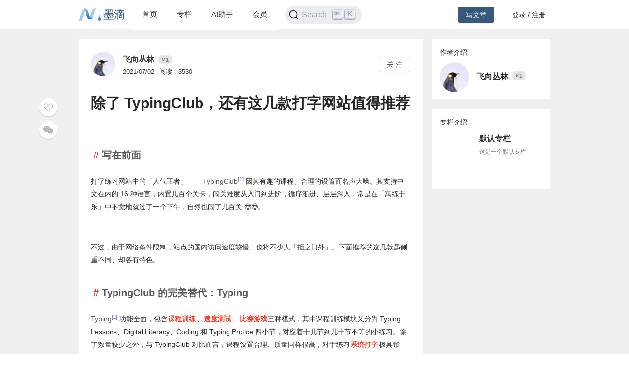

--- FILE ---
content_type: text/html; charset=utf-8
request_url: https://mdnice.com/writing/debbc7299f82451abb9ee82a8735e04a
body_size: 10481
content:
<!DOCTYPE html><html><head><meta name="viewport" content="user-scalable=no,initial-scale=1,maximum-scale=1,minimum-scale=1,width=device-width,height=device-height"/><meta charSet="utf-8"/><meta http-equiv="X-UA-Compatible" content="IE=edge"/><link rel="icon" type="image/png" sizes="32x32" href="/favicon-32x32.png"/><link rel="icon" type="image/png" sizes="16x16" href="/favicon-16x16.png"/><title>墨滴社区</title><meta name="next-head-count" content="6"/><link rel="preload" href="/_next/static/css/99fd28c8.cbcf72ac.chunk.css" as="style"/><link rel="stylesheet" href="/_next/static/css/99fd28c8.cbcf72ac.chunk.css" data-n-g=""/><link rel="preload" href="/_next/static/css/styles.240886f5.chunk.css" as="style"/><link rel="stylesheet" href="/_next/static/css/styles.240886f5.chunk.css" data-n-g=""/><noscript data-n-css=""></noscript><link rel="preload" href="/_next/static/chunks/main-b82ae55c5b30400b5a69.js" as="script"/><link rel="preload" href="/_next/static/chunks/webpack-147ea3ada7109f6dc0bb.js" as="script"/><link rel="preload" href="/_next/static/chunks/framework.0c239260661ae1d12aa2.js" as="script"/><link rel="preload" href="/_next/static/chunks/99fd28c8.869b0eae3f0cff4d601b.js" as="script"/><link rel="preload" href="/_next/static/chunks/dac041ceed1ee26c1e16e104d2190d8271954285.cd3aa3673ce3a49984f4.js" as="script"/><link rel="preload" href="/_next/static/chunks/3a45ee718ef6ab18e4aa41a03d884c521e950c1a.20a0b4d90dbea97d9a42.js" as="script"/><link rel="preload" href="/_next/static/chunks/8d1bb844a74473ea14a7805fadcfb6e83056318c.98f84121cb582997d174.js" as="script"/><link rel="preload" href="/_next/static/chunks/35a9b86bf41ca55ed2bf693c4c3a53cae04657bf.b8d5ed0a5ca43af6dab5.js" as="script"/><link rel="preload" href="/_next/static/chunks/11c0df1a29bf33170b7983f4b17da2d6ebf5539f.0b2951295073cc9c7a9a.js" as="script"/><link rel="preload" href="/_next/static/chunks/c42987db7f01b8b025e2087b0353fe89e1a15fda.5c10d2ef2c1cd0f6e84d.js" as="script"/><link rel="preload" href="/_next/static/chunks/36668fb381692947118f0dea4552c43eecc985fe.9f92e9ed3bcc1cec2ce7.js" as="script"/><link rel="preload" href="/_next/static/chunks/d511d4d17304b938dec199dc3228edce191ed9da.217318f7577760e0f079.js" as="script"/><link rel="preload" href="/_next/static/chunks/0af79db2e64fe1cedba797d64ecc820b92eea113.689762280968d66a9a75.js" as="script"/><link rel="preload" href="/_next/static/chunks/770094b79bfecbe37a9c20ed6f3a97b62603965f.3b1285238eed570fa1bc.js" as="script"/><link rel="preload" href="/_next/static/chunks/b589fcb92c620b81a5585d8092dd58259bee2dc0.19c69bf3f382c0e572de.js" as="script"/><link rel="preload" href="/_next/static/chunks/3d27b0a58b6221ed73e89f6fd5bfe444aca439ff.af3b3ae017e7505aa53b.js" as="script"/><link rel="preload" href="/_next/static/chunks/346019a0dd6641a8c703d9101aeb4c33c0f746ae.34d4d1fdf107b5278e39.js" as="script"/><link rel="preload" href="/_next/static/chunks/styles.7f4a2a65eea97665d51a.js" as="script"/><link rel="preload" href="/_next/static/chunks/pages/_app-fa92648b3579ebab947a.js" as="script"/><link rel="preload" href="/_next/static/chunks/5464e60645fa37f73bec969fa8c00fdc859f8758.92a22c67709061d550c2.js" as="script"/><link rel="preload" href="/_next/static/chunks/4aa92f2a156bc93edc1811c37f5daeb87678f43a.bffeb261932a347c4ffb.js" as="script"/><link rel="preload" href="/_next/static/chunks/pages/writing/%5Bid%5D-15cd20bd9fa1bda23fdf.js" as="script"/><style data-styled="" data-styled-version="5.2.1">#nprogress .bar{background:#37597d;}/*!sc*/
#nprogress .peg{box-shadow:0 0 10px #37597d,0 0 5px #37597d;}/*!sc*/
#nprogress .spinner-icon{border-top-color:#37597d;border-left-color:#37597d;}/*!sc*/
data-styled.g4[id="sc-global-jgxDIz1"]{content:"sc-global-jgxDIz1,"}/*!sc*/
</style></head><body><div id="__next"></div><script id="__NEXT_DATA__" type="application/json">{"props":{"pageProps":{"query":{"id":"debbc7299f82451abb9ee82a8735e04a"},"ieBrowser":false,"needRefresh":false,"writingDetail":{"id":1788,"outId":"debbc7299f82451abb9ee82a8735e04a","articleOutId":"debbc7299f82451abb9ee82a8735e04a","html":"\u003cfigure data-tool=\"mdnice编辑器\" style=\"margin: 0; margin-top: 10px; margin-bottom: 10px; display: flex; flex-direction: column; justify-content: center; align-items: center;\"\u003e\n \u003cimg src=\"https://files.mdnice.com/pic/92d66bb9-c286-4fc4-a89f-a3d16260619a.jpg\" alt style=\"max-width: 100%; border-radius: 6px; display: block; margin: 10px auto; object-fit: contain; box-shadow: 2px 4px 7px #999;\"\u003e\n\u003c/figure\u003e \n\u003ch2 data-tool=\"mdnice编辑器\" style=\"margin-top: 30px; margin-bottom: 15px; padding: 0px; font-weight: bold; font-size: 20px; padding-left: 5px; line-height: 1.6; border-bottom: 1px solid #f22f27; color: #595959;\"\u003e\u003cspan style=\"color: #f22f27;\"\u003e# \u003c/span\u003e\u003cspan class=\"prefix\" style=\"display: none;\"\u003e\u003c/span\u003e\u003cspan class=\"content\"\u003e写在前面\u003c/span\u003e\u003cspan class=\"suffix\"\u003e\u003c/span\u003e\u003c/h2\u003e \n\u003cp data-tool=\"mdnice编辑器\" style=\"padding-top: 8px; padding-bottom: 8px; line-height: 26px; color: #2b2b2b; margin: 10px 0px; font-size: 14px;\"\u003e打字练习网站中的「人气王者」—— \u003cspan class=\"footnote-word\" style=\"font-weight: normal; color: #595959;\"\u003eTypingClub\u003c/span\u003e\u003csup class=\"footnote-ref\" style=\"line-height: 0; font-weight: normal; color: #5766b8;\"\u003e[1]\u003c/sup\u003e 因其有趣的课程、合理的设置而名声大噪。其支持中文在内的 16 种语言，内置几百个关卡，闯关难度从入门到进阶，循序渐进、层层深入，常是在「寓练于乐」中不觉地就过了一个下午，自然也闯了几百关 😎😎。\u003c/p\u003e \n\u003cfigure data-tool=\"mdnice编辑器\" style=\"margin: 0; margin-top: 10px; margin-bottom: 10px; display: flex; flex-direction: column; justify-content: center; align-items: center;\"\u003e\n \u003cimg src=\"https://files.mdnice.com/pic/86c5134d-11e5-4b9e-88e0-6f85ea3a1721.png\" alt style=\"max-width: 100%; border-radius: 6px; display: block; margin: 10px auto; object-fit: contain; box-shadow: 2px 4px 7px #999;\"\u003e\n\u003c/figure\u003e \n\u003cp data-tool=\"mdnice编辑器\" style=\"padding-top: 8px; padding-bottom: 8px; line-height: 26px; color: #2b2b2b; margin: 10px 0px; font-size: 14px;\"\u003e不过，由于网络条件限制，站点的国内访问速度较慢，也将不少人「拒之门外」。下面推荐的这几款虽侧重不同、却各有特色。\u003c/p\u003e \n\u003ch2 data-tool=\"mdnice编辑器\" style=\"margin-top: 30px; margin-bottom: 15px; padding: 0px; font-weight: bold; font-size: 20px; padding-left: 5px; line-height: 1.6; border-bottom: 1px solid #f22f27; color: #595959;\"\u003e\u003cspan style=\"color: #f22f27;\"\u003e# \u003c/span\u003e\u003cspan class=\"prefix\" style=\"display: none;\"\u003e\u003c/span\u003e\u003cspan class=\"content\"\u003eTypingClub 的完美替代：Typing\u003c/span\u003e\u003cspan class=\"suffix\"\u003e\u003c/span\u003e\u003c/h2\u003e \n\u003cp data-tool=\"mdnice编辑器\" style=\"padding-top: 8px; padding-bottom: 8px; line-height: 26px; color: #2b2b2b; margin: 10px 0px; font-size: 14px;\"\u003e\u003cspan class=\"footnote-word\" style=\"font-weight: normal; color: #595959;\"\u003eTyping\u003c/span\u003e\u003csup class=\"footnote-ref\" style=\"line-height: 0; font-weight: normal; color: #5766b8;\"\u003e[2]\u003c/sup\u003e 功能全面，包含\u003cstrong style=\"font-weight: bold; padding: 0.1em; color: #f33f27;\"\u003e课程训练\u003c/strong\u003e、\u003cstrong style=\"font-weight: bold; padding: 0.1em; color: #f33f27;\"\u003e速度测试\u003c/strong\u003e、\u003cstrong style=\"font-weight: bold; padding: 0.1em; color: #f33f27;\"\u003e比赛游戏\u003c/strong\u003e三种模式，其中课程训练模块又分为 Typing Lessons、Digital Literacy、Coding 和 Typing Prctice 四小节，对应着十几节到几十节不等的小练习。除了数量较少之外，与 TypingClub 对比而言，课程设置合理、质量同样很高，对于练习\u003cstrong style=\"font-weight: bold; padding: 0.1em; color: #f33f27;\"\u003e系统打字\u003c/strong\u003e极具帮助。有趣的是，Typing 还提供了程序语言 —— HTML、CSS、JavaScript 的打字练习，输入完成后，甚至能够即时显示对应效果。\u003c/p\u003e \n\u003cfigure data-tool=\"mdnice编辑器\" style=\"margin: 0; margin-top: 10px; margin-bottom: 10px; display: flex; flex-direction: column; justify-content: center; align-items: center;\"\u003e\n \u003cimg src=\"https://files.mdnice.com/pic/0a1ddd84-38b9-40e9-9559-1b9dae52a8ca.png\" alt style=\"max-width: 100%; border-radius: 6px; display: block; margin: 10px auto; object-fit: contain; box-shadow: 2px 4px 7px #999;\"\u003e\n\u003c/figure\u003e \n\u003cp data-tool=\"mdnice编辑器\" style=\"padding-top: 8px; padding-bottom: 8px; line-height: 26px; color: #2b2b2b; margin: 10px 0px; font-size: 14px;\"\u003e甚至 \u003cspan class=\"footnote-word\" style=\"font-weight: normal; color: #595959;\"\u003eTyping | Games\u003c/span\u003e\u003csup class=\"footnote-ref\" style=\"line-height: 0; font-weight: normal; color: #5766b8;\"\u003e[3]\u003c/sup\u003e「一口气」提供了 7 个打字小游戏，包括汽车竞赛、小熊跳跃、切水果、射导弹、战僵尸、击气球和熊鸭对决等。\u003cs\u003e（这不，刚才又玩了好一会儿 🧐🧐）\u003c/s\u003e\u003c/p\u003e \n\u003cul data-tool=\"mdnice编辑器\" style=\"margin-top: 8px; margin-bottom: 8px; padding-left: 25px; font-size: 15px; color: #f22f27; list-style-type: circle;\"\u003e \n \u003cli\u003e\n  \u003csection style=\"margin-top: 5px; margin-bottom: 5px; line-height: 26px; text-align: left; font-size: 14px; font-weight: normal; color: #595959;\"\u003e\n   🚗 \u003cspan class=\"footnote-word\" style=\"font-weight: normal; color: #595959;\"\u003eNitroType\u003c/span\u003e\u003csup class=\"footnote-ref\" style=\"line-height: 0; font-weight: normal; color: #5766b8;\"\u003e[4]\u003c/sup\u003e\n  \u003c/section\u003e\u003c/li\u003e\n \u003cli\u003e\n  \u003csection style=\"margin-top: 5px; margin-bottom: 5px; line-height: 26px; text-align: left; font-size: 14px; font-weight: normal; color: #595959;\"\u003e\n   🦝 \u003cspan class=\"footnote-word\" style=\"font-weight: normal; color: #595959;\"\u003eKeyboard-Jump\u003c/span\u003e\u003csup class=\"footnote-ref\" style=\"line-height: 0; font-weight: normal; color: #5766b8;\"\u003e[5]\u003c/sup\u003e\n  \u003c/section\u003e\u003c/li\u003e\n \u003cli\u003e\n  \u003csection style=\"margin-top: 5px; margin-bottom: 5px; line-height: 26px; text-align: left; font-size: 14px; font-weight: normal; color: #595959;\"\u003e\n   🥝 \u003cspan class=\"footnote-word\" style=\"font-weight: normal; color: #595959;\"\u003eKeyboard-Ninja\u003c/span\u003e\u003csup class=\"footnote-ref\" style=\"line-height: 0; font-weight: normal; color: #5766b8;\"\u003e[6]\u003c/sup\u003e\n  \u003c/section\u003e\u003c/li\u003e\n \u003cli\u003e\n  \u003csection style=\"margin-top: 5px; margin-bottom: 5px; line-height: 26px; text-align: left; font-size: 14px; font-weight: normal; color: #595959;\"\u003e\n   🎃 \u003cspan class=\"footnote-word\" style=\"font-weight: normal; color: #595959;\"\u003eTommyq\u003c/span\u003e\u003csup class=\"footnote-ref\" style=\"line-height: 0; font-weight: normal; color: #5766b8;\"\u003e[7]\u003c/sup\u003e\n  \u003c/section\u003e\u003c/li\u003e\n \u003cli\u003e\n  \u003csection style=\"margin-top: 5px; margin-bottom: 5px; line-height: 26px; text-align: left; font-size: 14px; font-weight: normal; color: #595959;\"\u003e\n   🚀 \u003cspan class=\"footnote-word\" style=\"font-weight: normal; color: #595959;\"\u003eZtype\u003c/span\u003e\u003csup class=\"footnote-ref\" style=\"line-height: 0; font-weight: normal; color: #5766b8;\"\u003e[8]\u003c/sup\u003e\n  \u003c/section\u003e\u003c/li\u003e\n \u003cli\u003e\n  \u003csection style=\"margin-top: 5px; margin-bottom: 5px; line-height: 26px; text-align: left; font-size: 14px; font-weight: normal; color: #595959;\"\u003e\n   🎈 \u003cspan class=\"footnote-word\" style=\"font-weight: normal; color: #595959;\"\u003eType-a-Balloon\u003c/span\u003e\u003csup class=\"footnote-ref\" style=\"line-height: 0; font-weight: normal; color: #5766b8;\"\u003e[9]\u003c/sup\u003e\n  \u003c/section\u003e\u003c/li\u003e\n \u003cli\u003e\n  \u003csection style=\"margin-top: 5px; margin-bottom: 5px; line-height: 26px; text-align: left; font-size: 14px; font-weight: normal; color: #595959;\"\u003e\n   🤡 \u003cspan class=\"footnote-word\" style=\"font-weight: normal; color: #595959;\"\u003eType-Toss\u003c/span\u003e\u003csup class=\"footnote-ref\" style=\"line-height: 0; font-weight: normal; color: #5766b8;\"\u003e[10]\u003c/sup\u003e\n  \u003c/section\u003e\u003c/li\u003e\n\u003c/ul\u003e \n\u003cfigure data-tool=\"mdnice编辑器\" style=\"margin: 0; margin-top: 10px; margin-bottom: 10px; display: flex; flex-direction: column; justify-content: center; align-items: center;\"\u003e\n \u003cimg src=\"https://files.mdnice.com/pic/47b77ef6-5d64-411c-b17a-013bdb28e693.png\" alt style=\"max-width: 100%; border-radius: 6px; display: block; margin: 10px auto; object-fit: contain; box-shadow: 2px 4px 7px #999;\"\u003e\n\u003c/figure\u003e \n\u003ch2 data-tool=\"mdnice编辑器\" style=\"margin-top: 30px; margin-bottom: 15px; padding: 0px; font-weight: bold; font-size: 20px; padding-left: 5px; line-height: 1.6; border-bottom: 1px solid #f22f27; color: #595959;\"\u003e\u003cspan style=\"color: #f22f27;\"\u003e# \u003c/span\u003e\u003cspan class=\"prefix\" style=\"display: none;\"\u003e\u003c/span\u003e\u003cspan class=\"content\"\u003e专为键盘工作者设计的单词记忆与英语肌肉记忆锻炼软件：Qwerty Learner\u003c/span\u003e\u003cspan class=\"suffix\"\u003e\u003c/span\u003e\u003c/h2\u003e \n\u003cp data-tool=\"mdnice编辑器\" style=\"padding-top: 8px; padding-bottom: 8px; line-height: 26px; color: #2b2b2b; margin: 10px 0px; font-size: 14px;\"\u003e如果你也是以英语为主要工作语言的\u003cstrong style=\"font-weight: bold; padding: 0.1em; color: #f33f27;\"\u003e非英语母语者\u003c/strong\u003e，那么\u003cspan class=\"footnote-word\" style=\"font-weight: normal; color: #595959;\"\u003eQWERTY Learner\u003c/span\u003e\u003csup class=\"footnote-ref\" style=\"line-height: 0; font-weight: normal; color: #5766b8;\"\u003e[11]\u003c/sup\u003e 或许正是为你量身打造！\u003c/p\u003e \n\u003cp data-tool=\"mdnice编辑器\" style=\"padding-top: 8px; padding-bottom: 8px; line-height: 26px; color: #2b2b2b; margin: 10px 0px; font-size: 14px;\"\u003e通过将英语单词 📕 的记忆与英文键盘输入 💪 的肌肉记忆锻炼相结合，在提高打字输入速度的同时巩固英语单词的记忆。网站内置了 CET-4/6、GMAT、GRE、IELTS、SAT、TOEFL 、考研英语、专四、专八等常用词库，以及程序员常见英语单词库和 JS API 等十几个词库（词库仍在持续更新中）。\u003c/p\u003e \n\u003cfigure data-tool=\"mdnice编辑器\" style=\"margin: 0; margin-top: 10px; margin-bottom: 10px; display: flex; flex-direction: column; justify-content: center; align-items: center;\"\u003e\n \u003cimg src=\"https://files.mdnice.com/pic/a389063f-0fb9-46d3-9214-7bf316047893.png\" alt style=\"max-width: 100%; border-radius: 6px; display: block; margin: 10px auto; object-fit: contain; box-shadow: 2px 4px 7px #999;\"\u003e\n\u003c/figure\u003e \n\u003cp data-tool=\"mdnice编辑器\" style=\"padding-top: 8px; padding-bottom: 8px; line-height: 26px; color: #2b2b2b; margin: 10px 0px; font-size: 14px;\"\u003e在使用中，也能体会到设计者的用心。为了避免深化错误的肌肉记忆，如果用户单词输入错误则必须\u003cstrong style=\"font-weight: bold; padding: 0.1em; color: #f33f27;\"\u003e重新输入\u003c/strong\u003e，以尽可能锻炼正确的肌肉记忆。除此之外，考虑到网络问题，开发者很周到地提供了三个 💻 在线访问地址 \u003cspan class=\"footnote-word\" style=\"font-weight: normal; color: #595959;\"\u003eVercel:\u003c/span\u003e\u003csup class=\"footnote-ref\" style=\"line-height: 0; font-weight: normal; color: #5766b8;\"\u003e[12]\u003c/sup\u003e 、\u003cspan class=\"footnote-word\" style=\"font-weight: normal; color: #595959;\"\u003eGitHub Pages:\u003c/span\u003e\u003csup class=\"footnote-ref\" style=\"line-height: 0; font-weight: normal; color: #5766b8;\"\u003e[13]\u003c/sup\u003e 和 \u003cspan class=\"footnote-word\" style=\"font-weight: normal; color: #595959;\"\u003eGitee Pages:\u003c/span\u003e\u003csup class=\"footnote-ref\" style=\"line-height: 0; font-weight: normal; color: #5766b8;\"\u003e[14]\u003c/sup\u003e。同时拥有 \u003cspan class=\"footnote-word\" style=\"font-weight: normal; color: #595959;\"\u003eVScode 插件\u003c/span\u003e\u003csup class=\"footnote-ref\" style=\"line-height: 0; font-weight: normal; color: #5766b8;\"\u003e[15]\u003c/sup\u003e 端，\u003cspan class=\"footnote-word\" style=\"font-weight: normal; color: #595959;\"\u003e搜索\u003c/span\u003e\u003csup class=\"footnote-ref\" style=\"line-height: 0; font-weight: normal; color: #5766b8;\"\u003e[16]\u003c/sup\u003e即可安装使用。支持在任意文档中使用\u003cstrong style=\"font-weight: bold; padding: 0.1em; color: #f33f27;\"\u003e快捷键\u003c/strong\u003e (Mac： \u003ccode style=\"font-size: 14px; word-wrap: break-word; padding: 2px 4px; margin: 0 2px; background-color: rgba(27,31,35,.05); word-break: break-all; color: #f22f27; background: #f8f5ec; border-radius: 2px; height: 21px; line-height: 12px; letter-spacing: 1.5px; word-spacing: 1.5px; font-family: 'Source Code Pro', Roboto Mono, Source Sans Pro, 'Microsoft YaHei', '微软雅黑';\"\u003eControl + Shift + Q\u003c/code\u003e，Win ：\u003ccode style=\"font-size: 14px; word-wrap: break-word; padding: 2px 4px; margin: 0 2px; background-color: rgba(27,31,35,.05); word-break: break-all; color: #f22f27; background: #f8f5ec; border-radius: 2px; height: 21px; line-height: 12px; letter-spacing: 1.5px; word-spacing: 1.5px; font-family: 'Source Code Pro', Roboto Mono, Source Sans Pro, 'Microsoft YaHei', '微软雅黑';\"\u003eShift + Alt + Q\u003c/code\u003e) 一键启动，启动后插件将屏蔽用户对文档的输入，只需关注状态栏上的单词练习即可。\u003c/p\u003e \n\u003cblockquote class=\"multiquote-1\" data-tool=\"mdnice编辑器\" style=\"border: none; display: block; font-size: 0.9em; overflow: auto; overflow-scrolling: touch; color: #6a737d; padding-top: 10px; padding-bottom: 10px; padding-left: 20px; padding-right: 10px; margin-bottom: 20px; margin-top: 20px; text-size-adjust: 100%; border-radius: 6px; font-style: normal; border-left: none; background: #f3f3f3;\"\u003e\n \u003cspan style=\"color: #a60a0f; font-size: 34px; line-height: 1; font-weight: 700;\"\u003e❝\u003c/span\u003e \n \u003cp style=\"padding-top: 8px; padding-bottom: 8px; font-size: 14px; margin: 0px; color: black; line-height: 26px;\"\u003e🔔🔔 不过由于正处于项目初期，该插件在开启中文输入法时会有 BUG，因此使用前必须\u003cstrong style=\"font-weight: bold; padding: 0.1em; color: #f33f27;\"\u003e关闭中文输入法\u003c/strong\u003e。\u003c/p\u003e \u003cspan style=\"float: right; color: #a60a0f;\"\u003e❞\u003c/span\u003e\n\u003c/blockquote\u003e \n\u003cfigure data-tool=\"mdnice编辑器\" style=\"margin: 0; margin-top: 10px; margin-bottom: 10px; display: flex; flex-direction: column; justify-content: center; align-items: center;\"\u003e\n \u003cimg src=\"https://files.mdnice.com/pic/0d0f5eff-08c9-47f2-9b51-d163b1b1820c.gif\" alt=\"图源 https://github.com/Kaiyiwing/qwerty-learner-vscode\" style=\"max-width: 100%; border-radius: 6px; display: block; margin: 10px auto; object-fit: contain; box-shadow: 2px 4px 7px #999;\"\u003e\n \u003cfigcaption style=\"margin-top: 5px; text-align: center; display: block; font-size: 10px; color: #aaaaaa;\"\u003e\n  \u003cspan style=\"background-image: url(https://mytuchuang-1303248785.cos.ap-beijing.myqcloud.com/picgo/20210502211943.png); display: inline-block; width: 18px; height: 18px; background-size: 10px; background-repeat: no-repeat; background-position: center; margin-right: 5px; margin-bottom: -5px;\"\u003e\u003c/span\u003e图源 \u003ca href=\"https://github.com/Kaiyiwing/qwerty-learner-vscode\" style=\"word-wrap: break-word; color: #576bb8; font-weight: 480; padding: 0 2px; text-decoration: none; border-bottom: 1px solid #3BAAFA; border: none; display: flex; justify-content: center; align-items: center;\"\u003ehttps://github.com/Kaiyiwing/qwerty-learner-vscode\u003c/a\u003e\n \u003c/figcaption\u003e\n\u003c/figure\u003e \n\u003ch2 data-tool=\"mdnice编辑器\" style=\"margin-top: 30px; margin-bottom: 15px; padding: 0px; font-weight: bold; font-size: 20px; padding-left: 5px; line-height: 1.6; border-bottom: 1px solid #f22f27; color: #595959;\"\u003e\u003cspan style=\"color: #f22f27;\"\u003e# \u003c/span\u003e\u003cspan class=\"prefix\" style=\"display: none;\"\u003e\u003c/span\u003e\u003cspan class=\"content\"\u003eTypelit：看小说练打字\u003c/span\u003e\u003cspan class=\"suffix\"\u003e\u003c/span\u003e\u003c/h2\u003e \n\u003cblockquote class=\"multiquote-1\" data-tool=\"mdnice编辑器\" style=\"border: none; display: block; font-size: 0.9em; overflow: auto; overflow-scrolling: touch; color: #6a737d; padding-top: 10px; padding-bottom: 10px; padding-left: 20px; padding-right: 10px; margin-bottom: 20px; margin-top: 20px; text-size-adjust: 100%; border-radius: 6px; font-style: normal; border-left: none; background: #f3f3f3;\"\u003e\n \u003cspan style=\"color: #a60a0f; font-size: 34px; line-height: 1; font-weight: 700;\"\u003e❝\u003c/span\u003e \n \u003cp style=\"padding-top: 8px; padding-bottom: 8px; font-size: 14px; margin: 0px; color: black; line-height: 26px;\"\u003eImprove your typing for free online by practicing on classic literature.\u003c/p\u003e \u003cspan style=\"float: right; color: #a60a0f;\"\u003e❞\u003c/span\u003e\n\u003c/blockquote\u003e \n\u003cp data-tool=\"mdnice编辑器\" style=\"padding-top: 8px; padding-bottom: 8px; line-height: 26px; color: #2b2b2b; margin: 10px 0px; font-size: 14px;\"\u003e\u003cspan class=\"footnote-word\" style=\"font-weight: normal; color: #595959;\"\u003eTypelit\u003c/span\u003e\u003csup class=\"footnote-ref\" style=\"line-height: 0; font-weight: normal; color: #5766b8;\"\u003e[17]\u003c/sup\u003e 可以边看古典小说边练习打字速度。目前网站支持英语、荷兰语、法语、德语、意大利语、葡萄牙语、俄语和西班牙语八种语言的小说。其中，英文小说收录最多。\u003c/p\u003e \n\u003cfigure data-tool=\"mdnice编辑器\" style=\"margin: 0; margin-top: 10px; margin-bottom: 10px; display: flex; flex-direction: column; justify-content: center; align-items: center;\"\u003e\n \u003cimg src=\"https://files.mdnice.com/pic/0b5384fd-5d4f-45fa-be6b-1f750d1d0394.png\" alt style=\"max-width: 100%; border-radius: 6px; display: block; margin: 10px auto; object-fit: contain; box-shadow: 2px 4px 7px #999;\"\u003e\n\u003c/figure\u003e \n\u003cp data-tool=\"mdnice编辑器\" style=\"padding-top: 8px; padding-bottom: 8px; line-height: 26px; color: #2b2b2b; margin: 10px 0px; font-size: 14px;\"\u003e详细的打字体验可看下面的 📷GIF，就打字体验来说，还是非常棒的 🥂🥂。\u003c/p\u003e \n\u003cfigure data-tool=\"mdnice编辑器\" style=\"margin: 0; margin-top: 10px; margin-bottom: 10px; display: flex; flex-direction: column; justify-content: center; align-items: center;\"\u003e\n \u003cimg src=\"https://files.mdnice.com/pic/4a41403c-8e84-43ba-a650-b0f3910a9f9d.gif\" alt style=\"max-width: 100%; border-radius: 6px; display: block; margin: 10px auto; object-fit: contain; box-shadow: 2px 4px 7px #999;\"\u003e\n\u003c/figure\u003e \n\u003ch2 data-tool=\"mdnice编辑器\" style=\"margin-top: 30px; margin-bottom: 15px; padding: 0px; font-weight: bold; font-size: 20px; padding-left: 5px; line-height: 1.6; border-bottom: 1px solid #f22f27; color: #595959;\"\u003e\u003cspan style=\"color: #f22f27;\"\u003e# \u003c/span\u003e\u003cspan class=\"prefix\" style=\"display: none;\"\u003e\u003c/span\u003e\u003cspan class=\"content\"\u003e双拼练习：Shuang\u003c/span\u003e\u003cspan class=\"suffix\"\u003e\u003c/span\u003e\u003c/h2\u003e \n\u003cblockquote class=\"multiquote-1\" data-tool=\"mdnice编辑器\" style=\"border: none; display: block; font-size: 0.9em; overflow: auto; overflow-scrolling: touch; color: #6a737d; padding-top: 10px; padding-bottom: 10px; padding-left: 20px; padding-right: 10px; margin-bottom: 20px; margin-top: 20px; text-size-adjust: 100%; border-radius: 6px; font-style: normal; border-left: none; background: #f3f3f3;\"\u003e\n \u003cspan style=\"color: #a60a0f; font-size: 34px; line-height: 1; font-weight: 700;\"\u003e❝\u003c/span\u003e \n \u003cp style=\"padding-top: 8px; padding-bottom: 8px; font-size: 14px; margin: 0px; color: black; line-height: 26px;\"\u003e双拼是汉语拼音输入法的一种编码方案。相对于全拼而言，使用双拼输入汉字时只需输入一个代表声母的字母，一个代表韵母的字母，就可以打出任意一个中文单字了。 —— \u003cspan class=\"footnote-word\" style=\"font-weight: normal; color: #595959;\"\u003e维基百科\u003c/span\u003e\u003csup class=\"footnote-ref\" style=\"line-height: 0; font-weight: normal; color: #5766b8;\"\u003e[18]\u003c/sup\u003e\u003c/p\u003e \u003cspan style=\"float: right; color: #a60a0f;\"\u003e❞\u003c/span\u003e\n\u003c/blockquote\u003e \n\u003cp data-tool=\"mdnice编辑器\" style=\"padding-top: 8px; padding-bottom: 8px; line-height: 26px; color: #2b2b2b; margin: 10px 0px; font-size: 14px;\"\u003e简而言之，双拼模式下打出任何一个汉语单字只需要敲下\u003cstrong style=\"font-weight: bold; padding: 0.1em; color: #f33f27;\"\u003e两次\u003c/strong\u003e按键即可，相比全拼、出字效率更高些。\u003c/p\u003e \n\u003cp data-tool=\"mdnice编辑器\" style=\"padding-top: 8px; padding-bottom: 8px; line-height: 26px; color: #2b2b2b; margin: 10px 0px; font-size: 14px;\"\u003e\u003cspan class=\"footnote-word\" style=\"font-weight: normal; color: #595959;\"\u003eShuang\u003c/span\u003e\u003csup class=\"footnote-ref\" style=\"line-height: 0; font-weight: normal; color: #5766b8;\"\u003e[19]\u003c/sup\u003e 为单字模式，对于初学者极为友好，支持的十几种双拼方案，几乎涵盖了市面上绝大多数非自定义双拼方案），并提供了\u003cstrong style=\"font-weight: bold; padding: 0.1em; color: #f33f27;\"\u003e手机微信小程序端\u003c/strong\u003e的适配。对于专业者来说，修改源码甚至可以进行自定义方案的练习。这里的 👉👉\u003cspan class=\"footnote-word\" style=\"font-weight: normal; color: #595959;\"\u003e官方说明\u003c/span\u003e\u003csup class=\"footnote-ref\" style=\"line-height: 0; font-weight: normal; color: #5766b8;\"\u003e[20]\u003c/sup\u003e 有更详细的功能介绍。\u003c/p\u003e \n\u003cfigure data-tool=\"mdnice编辑器\" style=\"margin: 0; margin-top: 10px; margin-bottom: 10px; display: flex; flex-direction: column; justify-content: center; align-items: center;\"\u003e\n \u003cimg src=\"https://files.mdnice.com/pic/bee388f0-6060-4f61-86f9-a7dea8c4c591.jpg\" alt style=\"max-width: 100%; border-radius: 6px; display: block; margin: 10px auto; object-fit: contain; box-shadow: 2px 4px 7px #999;\"\u003e\n\u003c/figure\u003e \n\u003cfigure data-tool=\"mdnice编辑器\" style=\"margin: 0; margin-top: 10px; margin-bottom: 10px; display: flex; flex-direction: column; justify-content: center; align-items: center;\"\u003e\n \u003cimg src=\"https://files.mdnice.com/pic/7aeeb1fa-5268-4c6c-8078-9d487158725a.gif\" alt=\"Shuang 的打字体验\" style=\"max-width: 100%; border-radius: 6px; display: block; margin: 10px auto; object-fit: contain; box-shadow: 2px 4px 7px #999;\"\u003e\n \u003cfigcaption style=\"margin-top: 5px; text-align: center; display: block; font-size: 10px; color: #aaaaaa;\"\u003e\n  \u003cspan style=\"background-image: url(https://mytuchuang-1303248785.cos.ap-beijing.myqcloud.com/picgo/20210502211943.png); display: inline-block; width: 18px; height: 18px; background-size: 10px; background-repeat: no-repeat; background-position: center; margin-right: 5px; margin-bottom: -5px;\"\u003e\u003c/span\u003eShuang 的打字体验\n \u003c/figcaption\u003e\n\u003c/figure\u003e \n\u003cp data-tool=\"mdnice编辑器\" style=\"padding-top: 8px; padding-bottom: 8px; line-height: 26px; color: #2b2b2b; margin: 10px 0px; font-size: 14px;\"\u003e除了 Shuang，\u003cspan class=\"footnote-word\" style=\"font-weight: normal; color: #595959;\"\u003e双拼入门 by Linci\u003c/span\u003e\u003csup class=\"footnote-ref\" style=\"line-height: 0; font-weight: normal; color: #5766b8;\"\u003e[21]\u003c/sup\u003e 是开发者 Linci 基于\u003cstrong style=\"font-weight: bold; padding: 0.1em; color: #f33f27;\"\u003eShuang\u003c/strong\u003e二次开发而成的双拼练习站点。令人心动的 UI 设计、优雅的动画效果，真的一下子就把我吸引住了 🤩🤩！相比而言，支持的练习方案更少些（仅有七种），也算符合其简洁大方的 UI 了 🤣🤣。\u003c/p\u003e \n\u003cp data-tool=\"mdnice编辑器\" style=\"padding-top: 8px; padding-bottom: 8px; line-height: 26px; color: #2b2b2b; margin: 10px 0px; font-size: 14px;\"\u003e打字体验与 Shuang 几乎别无二致，不过因为有动画、延迟高了些，却很适合双拼入门的学习者。\u003c/p\u003e \n\u003cfigure data-tool=\"mdnice编辑器\" style=\"margin: 0; margin-top: 10px; margin-bottom: 10px; display: flex; flex-direction: column; justify-content: center; align-items: center;\"\u003e\n \u003cimg src=\"https://files.mdnice.com/pic/1d519316-2dc9-429b-b4a5-71229188cc72.gif\" alt style=\"max-width: 100%; border-radius: 6px; display: block; margin: 10px auto; object-fit: contain; box-shadow: 2px 4px 7px #999;\"\u003e\n\u003c/figure\u003e \n\u003cp data-tool=\"mdnice编辑器\" style=\"padding-top: 8px; padding-bottom: 8px; line-height: 26px; color: #2b2b2b; margin: 10px 0px; font-size: 14px;\"\u003e顺便说一句，开发者 Linci 的\u003cspan class=\"footnote-word\" style=\"font-weight: normal; color: #595959;\"\u003e个人网站\u003c/span\u003e\u003csup class=\"footnote-ref\" style=\"line-height: 0; font-weight: normal; color: #5766b8;\"\u003e[22]\u003c/sup\u003e 有不少小巧新奇的项目，网站的风格和设计也是一流~~\u003c/p\u003e \n\u003ch2 data-tool=\"mdnice编辑器\" style=\"margin-top: 30px; margin-bottom: 15px; padding: 0px; font-weight: bold; font-size: 20px; padding-left: 5px; line-height: 1.6; border-bottom: 1px solid #f22f27; color: #595959;\"\u003e\u003cspan style=\"color: #f22f27;\"\u003e# \u003c/span\u003e\u003cspan class=\"prefix\" style=\"display: none;\"\u003e\u003c/span\u003e\u003cspan class=\"content\"\u003e一分钟速度测试：10FastFingers \u0026amp; Typing-cn\u003c/span\u003e\u003cspan class=\"suffix\"\u003e\u003c/span\u003e\u003c/h2\u003e \n\u003cblockquote class=\"multiquote-1\" data-tool=\"mdnice编辑器\" style=\"border: none; display: block; font-size: 0.9em; overflow: auto; overflow-scrolling: touch; color: #6a737d; padding-top: 10px; padding-bottom: 10px; padding-left: 20px; padding-right: 10px; margin-bottom: 20px; margin-top: 20px; text-size-adjust: 100%; border-radius: 6px; font-style: normal; border-left: none; background: #f3f3f3;\"\u003e\n \u003cspan style=\"color: #a60a0f; font-size: 34px; line-height: 1; font-weight: 700;\"\u003e❝\u003c/span\u003e \n \u003cp style=\"padding-top: 8px; padding-bottom: 8px; font-size: 14px; margin: 0px; color: black; line-height: 26px;\"\u003eTest \u0026amp; Improve your Typing Speed with our free Typing Games.\u003c/p\u003e \u003cspan style=\"float: right; color: #a60a0f;\"\u003e❞\u003c/span\u003e\n\u003c/blockquote\u003e \n\u003cp data-tool=\"mdnice编辑器\" style=\"padding-top: 8px; padding-bottom: 8px; line-height: 26px; color: #2b2b2b; margin: 10px 0px; font-size: 14px;\"\u003e\u003cspan class=\"footnote-word\" style=\"font-weight: normal; color: #595959;\"\u003e10FastFingers\u003c/span\u003e\u003csup class=\"footnote-ref\" style=\"line-height: 0; font-weight: normal; color: #5766b8;\"\u003e[23]\u003c/sup\u003e 提供了打字测试和打字竞赛两种模式，支持超过六十种语言。\u003c/p\u003e \n\u003cfigure data-tool=\"mdnice编辑器\" style=\"margin: 0; margin-top: 10px; margin-bottom: 10px; display: flex; flex-direction: column; justify-content: center; align-items: center;\"\u003e\n \u003cimg src=\"https://files.mdnice.com/pic/e1355a1d-fe59-4584-939d-42508eefcc4e.png\" alt style=\"max-width: 100%; border-radius: 6px; display: block; margin: 10px auto; object-fit: contain; box-shadow: 2px 4px 7px #999;\"\u003e\n\u003c/figure\u003e \n\u003cp data-tool=\"mdnice编辑器\" style=\"padding-top: 8px; padding-bottom: 8px; line-height: 26px; color: #2b2b2b; margin: 10px 0px; font-size: 14px;\"\u003e打字测试采用一分钟计时的\u003cstrong style=\"font-weight: bold; padding: 0.1em; color: #f33f27;\"\u003e多字模式\u003c/strong\u003e，对参与者的打字方案\u003cstrong style=\"font-weight: bold; padding: 0.1em; color: #f33f27;\"\u003e不限制\u003c/strong\u003e，全拼、双拼、五笔均可，使用\u003cstrong style=\"font-weight: bold; padding: 0.1em; color: #f33f27;\"\u003e空格键\u003c/strong\u003e结束本词。绿色显示打字正确通过，红色代表打字错误。计时结束后会呈现自己的打字速度结果。\u003c/p\u003e \n\u003cfigure data-tool=\"mdnice编辑器\" style=\"margin: 0; margin-top: 10px; margin-bottom: 10px; display: flex; flex-direction: column; justify-content: center; align-items: center;\"\u003e\n \u003cimg src=\"https://files.mdnice.com/pic/c0a64646-0917-4451-be6a-f11412cf119d.gif\" alt style=\"max-width: 100%; border-radius: 6px; display: block; margin: 10px auto; object-fit: contain; box-shadow: 2px 4px 7px #999;\"\u003e\n\u003c/figure\u003e \n\u003cp data-tool=\"mdnice编辑器\" style=\"padding-top: 8px; padding-bottom: 8px; line-height: 26px; color: #2b2b2b; margin: 10px 0px; font-size: 14px;\"\u003e\u003cspan class=\"footnote-word\" style=\"font-weight: normal; color: #595959;\"\u003eTyping-cn\u003c/span\u003e\u003csup class=\"footnote-ref\" style=\"line-height: 0; font-weight: normal; color: #5766b8;\"\u003e[24]\u003c/sup\u003e 是国内开发者开发的类似 10FastFingers 的打字测试模式的练习网站，拥有 15 种主题配色，提供限时、计时、句子三种打字模式。不过，官方提供的默认词组仅有 199 组，数量较少，还好用户可上传自定义词组以丰富词库。\u003c/p\u003e \n\u003cp data-tool=\"mdnice编辑器\" style=\"padding-top: 8px; padding-bottom: 8px; line-height: 26px; color: #2b2b2b; margin: 10px 0px; font-size: 14px;\"\u003e这个网站用起来整体体验感不错，缺点也比较明显，只能采用\u003cstrong style=\"font-weight: bold; padding: 0.1em; color: #f33f27;\"\u003e汉语全拼\u003c/strong\u003e方案，对于双拼用户或练习英文打字的用户来说，不是最好的选择。\u003c/p\u003e \n\u003cfigure data-tool=\"mdnice编辑器\" style=\"margin: 0; margin-top: 10px; margin-bottom: 10px; display: flex; flex-direction: column; justify-content: center; align-items: center;\"\u003e\n \u003cimg src=\"https://files.mdnice.com/pic/b501fd5a-0e73-4e34-8c42-1fce8870f104.gif\" alt style=\"max-width: 100%; border-radius: 6px; display: block; margin: 10px auto; object-fit: contain; box-shadow: 2px 4px 7px #999;\"\u003e\n\u003c/figure\u003e \n\u003ch2 data-tool=\"mdnice编辑器\" style=\"margin-top: 30px; margin-bottom: 15px; padding: 0px; font-weight: bold; font-size: 20px; padding-left: 5px; line-height: 1.6; border-bottom: 1px solid #f22f27; color: #595959;\"\u003e\u003cspan style=\"color: #f22f27;\"\u003e# \u003c/span\u003e\u003cspan class=\"prefix\" style=\"display: none;\"\u003e\u003c/span\u003e\u003cspan class=\"content\"\u003e结语\u003c/span\u003e\u003cspan class=\"suffix\"\u003e\u003c/span\u003e\u003c/h2\u003e \n\u003cp data-tool=\"mdnice编辑器\" style=\"padding-top: 8px; padding-bottom: 8px; line-height: 26px; color: #2b2b2b; margin: 10px 0px; font-size: 14px;\"\u003e上面提到的网站汇总如下，不仅适合刚接触计算机的「电脑新手」，我们平时也可以玩着练一下~~\u003c/p\u003e \n\u003cul data-tool=\"mdnice编辑器\" style=\"margin-top: 8px; margin-bottom: 8px; padding-left: 25px; font-size: 15px; color: #f22f27; list-style-type: circle;\"\u003e \n \u003cli\u003e\n  \u003csection style=\"margin-top: 5px; margin-bottom: 5px; line-height: 26px; text-align: left; font-size: 14px; font-weight: normal; color: #595959;\"\u003e\n   \u003cspan class=\"footnote-word\" style=\"font-weight: normal; color: #595959;\"\u003eTyping\u003c/span\u003e\u003csup class=\"footnote-ref\" style=\"line-height: 0; font-weight: normal; color: #5766b8;\"\u003e[25]\u003c/sup\u003e\n  \u003c/section\u003e\u003c/li\u003e\n \u003cli\u003e\n  \u003csection style=\"margin-top: 5px; margin-bottom: 5px; line-height: 26px; text-align: left; font-size: 14px; font-weight: normal; color: #595959;\"\u003e\n   \u003cspan class=\"footnote-word\" style=\"font-weight: normal; color: #595959;\"\u003eQWERTY Learner\u003c/span\u003e\u003csup class=\"footnote-ref\" style=\"line-height: 0; font-weight: normal; color: #5766b8;\"\u003e[26]\u003c/sup\u003e\n  \u003c/section\u003e\u003c/li\u003e\n \u003cli\u003e\n  \u003csection style=\"margin-top: 5px; margin-bottom: 5px; line-height: 26px; text-align: left; font-size: 14px; font-weight: normal; color: #595959;\"\u003e\n   \u003cspan class=\"footnote-word\" style=\"font-weight: normal; color: #595959;\"\u003eTypelit\u003c/span\u003e\u003csup class=\"footnote-ref\" style=\"line-height: 0; font-weight: normal; color: #5766b8;\"\u003e[27]\u003c/sup\u003e\n  \u003c/section\u003e\u003c/li\u003e\n \u003cli\u003e\n  \u003csection style=\"margin-top: 5px; margin-bottom: 5px; line-height: 26px; text-align: left; font-size: 14px; font-weight: normal; color: #595959;\"\u003e\n   \u003cspan class=\"footnote-word\" style=\"font-weight: normal; color: #595959;\"\u003eShuang\u003c/span\u003e\u003csup class=\"footnote-ref\" style=\"line-height: 0; font-weight: normal; color: #5766b8;\"\u003e[28]\u003c/sup\u003e | \u003cspan class=\"footnote-word\" style=\"font-weight: normal; color: #595959;\"\u003e双拼入门 by Linci\u003c/span\u003e\u003csup class=\"footnote-ref\" style=\"line-height: 0; font-weight: normal; color: #5766b8;\"\u003e[29]\u003c/sup\u003e\n  \u003c/section\u003e\u003c/li\u003e\n \u003cli\u003e\n  \u003csection style=\"margin-top: 5px; margin-bottom: 5px; line-height: 26px; text-align: left; font-size: 14px; font-weight: normal; color: #595959;\"\u003e\n   \u003cspan class=\"footnote-word\" style=\"font-weight: normal; color: #595959;\"\u003e10FastFingers\u003c/span\u003e\u003csup class=\"footnote-ref\" style=\"line-height: 0; font-weight: normal; color: #5766b8;\"\u003e[30]\u003c/sup\u003e | \u003cspan class=\"footnote-word\" style=\"font-weight: normal; color: #595959;\"\u003eTyping-cn\u003c/span\u003e\u003csup class=\"footnote-ref\" style=\"line-height: 0; font-weight: normal; color: #5766b8;\"\u003e[31]\u003c/sup\u003e\n  \u003c/section\u003e\u003c/li\u003e\n\u003c/ul\u003e \n\u003ch3 class=\"footnotes-sep\" data-tool=\"mdnice编辑器\" style=\"margin-top: 30px; margin-bottom: 15px; padding: 0px; font-weight: bold; font-size: 18px; line-height: 1.4; padding-left: 10px; border-left: 5px solid #f22f27; color: #595959;\"\u003e\u003cspan style=\"display: block; color: #595959; letter-spacing: 1px; font-size: 18px;\"\u003eReference\u003c/span\u003e\u003c/h3\u003e \n\u003csection class=\"footnotes\" data-tool=\"mdnice编辑器\" style=\"padding: 0px 3px; font-size: 13px;\"\u003e \u003cspan id=\"fn1\" class=\"footnote-item\" style=\"display: flex;\"\u003e\u003cspan class=\"footnote-num\" style=\"display: inline; width: 10%; background: none; font-size: 80%; opacity: 0.6; line-height: 26px; font-family: ptima-Regular, Optima, PingFangSC-light, PingFangTC-light, 'PingFang SC', Cambria, Cochin, Georgia, Times, 'Times New Roman', serif;\"\u003e[1] \u003c/span\u003e\u003cp style=\"padding-top: 8px; padding-bottom: 8px; display: inline; width: 90%; padding: 0px; margin: 0; line-height: 26px; word-break: break-all; width: calc(100%-50); color: #595959; font-weight: bold; font-size: 14px;\"\u003eTypingClub: \u003cem style=\"padding: 0 2px 0 2px; font-style: normal; color: #aaaaaa; display: block; font-weight: normal; font-size: 12px;\"\u003ehttps://www.typingclub.com/da-zi\u003c/em\u003e\u003c/p\u003e \u003c/span\u003e \u003cspan id=\"fn2\" class=\"footnote-item\" style=\"display: flex;\"\u003e\u003cspan class=\"footnote-num\" style=\"display: inline; width: 10%; background: none; font-size: 80%; opacity: 0.6; line-height: 26px; font-family: ptima-Regular, Optima, PingFangSC-light, PingFangTC-light, 'PingFang SC', Cambria, Cochin, Georgia, Times, 'Times New Roman', serif;\"\u003e[2] \u003c/span\u003e\u003cp style=\"padding-top: 8px; padding-bottom: 8px; display: inline; width: 90%; padding: 0px; margin: 0; line-height: 26px; word-break: break-all; width: calc(100%-50); color: #595959; font-weight: bold; font-size: 14px;\"\u003eTyping: \u003cem style=\"padding: 0 2px 0 2px; font-style: normal; color: #aaaaaa; display: block; font-weight: normal; font-size: 12px;\"\u003ehttps://www.typing.com/\u003c/em\u003e\u003c/p\u003e \u003c/span\u003e \u003cspan id=\"fn3\" class=\"footnote-item\" style=\"display: flex;\"\u003e\u003cspan class=\"footnote-num\" style=\"display: inline; width: 10%; background: none; font-size: 80%; opacity: 0.6; line-height: 26px; font-family: ptima-Regular, Optima, PingFangSC-light, PingFangTC-light, 'PingFang SC', Cambria, Cochin, Georgia, Times, 'Times New Roman', serif;\"\u003e[3] \u003c/span\u003e\u003cp style=\"padding-top: 8px; padding-bottom: 8px; display: inline; width: 90%; padding: 0px; margin: 0; line-height: 26px; word-break: break-all; width: calc(100%-50); color: #595959; font-weight: bold; font-size: 14px;\"\u003eTyping | Games: \u003cem style=\"padding: 0 2px 0 2px; font-style: normal; color: #aaaaaa; display: block; font-weight: normal; font-size: 12px;\"\u003ehttps://www.typing.com/student/games\u003c/em\u003e\u003c/p\u003e \u003c/span\u003e \u003cspan id=\"fn4\" class=\"footnote-item\" style=\"display: flex;\"\u003e\u003cspan class=\"footnote-num\" style=\"display: inline; width: 10%; background: none; font-size: 80%; opacity: 0.6; line-height: 26px; font-family: ptima-Regular, Optima, PingFangSC-light, PingFangTC-light, 'PingFang SC', Cambria, Cochin, Georgia, Times, 'Times New Roman', serif;\"\u003e[4] \u003c/span\u003e\u003cp style=\"padding-top: 8px; padding-bottom: 8px; display: inline; width: 90%; padding: 0px; margin: 0; line-height: 26px; word-break: break-all; width: calc(100%-50); color: #595959; font-weight: bold; font-size: 14px;\"\u003eNitroType: \u003cem style=\"padding: 0 2px 0 2px; font-style: normal; color: #aaaaaa; display: block; font-weight: normal; font-size: 12px;\"\u003ehttps://www.nitrotype.com/\u003c/em\u003e\u003c/p\u003e \u003c/span\u003e \u003cspan id=\"fn5\" class=\"footnote-item\" style=\"display: flex;\"\u003e\u003cspan class=\"footnote-num\" style=\"display: inline; width: 10%; background: none; font-size: 80%; opacity: 0.6; line-height: 26px; font-family: ptima-Regular, Optima, PingFangSC-light, PingFangTC-light, 'PingFang SC', Cambria, Cochin, Georgia, Times, 'Times New Roman', serif;\"\u003e[5] \u003c/span\u003e\u003cp style=\"padding-top: 8px; padding-bottom: 8px; display: inline; width: 90%; padding: 0px; margin: 0; line-height: 26px; word-break: break-all; width: calc(100%-50); color: #595959; font-weight: bold; font-size: 14px;\"\u003eKeyboard-Jump: \u003cem style=\"padding: 0 2px 0 2px; font-style: normal; color: #aaaaaa; display: block; font-weight: normal; font-size: 12px;\"\u003ehttps://www.typing.com/student/game/keyboard-jump\u003c/em\u003e\u003c/p\u003e \u003c/span\u003e \u003cspan id=\"fn6\" class=\"footnote-item\" style=\"display: flex;\"\u003e\u003cspan class=\"footnote-num\" style=\"display: inline; width: 10%; background: none; font-size: 80%; opacity: 0.6; line-height: 26px; font-family: ptima-Regular, Optima, PingFangSC-light, PingFangTC-light, 'PingFang SC', Cambria, Cochin, Georgia, Times, 'Times New Roman', serif;\"\u003e[6] \u003c/span\u003e\u003cp style=\"padding-top: 8px; padding-bottom: 8px; display: inline; width: 90%; padding: 0px; margin: 0; line-height: 26px; word-break: break-all; width: calc(100%-50); color: #595959; font-weight: bold; font-size: 14px;\"\u003eKeyboard-Ninja: \u003cem style=\"padding: 0 2px 0 2px; font-style: normal; color: #aaaaaa; display: block; font-weight: normal; font-size: 12px;\"\u003ehttps://www.typing.com/student/game/keyboard-ninja\u003c/em\u003e\u003c/p\u003e \u003c/span\u003e \u003cspan id=\"fn7\" class=\"footnote-item\" style=\"display: flex;\"\u003e\u003cspan class=\"footnote-num\" style=\"display: inline; width: 10%; background: none; font-size: 80%; opacity: 0.6; line-height: 26px; font-family: ptima-Regular, Optima, PingFangSC-light, PingFangTC-light, 'PingFang SC', Cambria, Cochin, Georgia, Times, 'Times New Roman', serif;\"\u003e[7] \u003c/span\u003e\u003cp style=\"padding-top: 8px; padding-bottom: 8px; display: inline; width: 90%; padding: 0px; margin: 0; line-height: 26px; word-break: break-all; width: calc(100%-50); color: #595959; font-weight: bold; font-size: 14px;\"\u003eTommyq: \u003cem style=\"padding: 0 2px 0 2px; font-style: normal; color: #aaaaaa; display: block; font-weight: normal; font-size: 12px;\"\u003ehttps://www.typing.com/student/game/tommyq\u003c/em\u003e\u003c/p\u003e \u003c/span\u003e \u003cspan id=\"fn8\" class=\"footnote-item\" style=\"display: flex;\"\u003e\u003cspan class=\"footnote-num\" style=\"display: inline; width: 10%; background: none; font-size: 80%; opacity: 0.6; line-height: 26px; font-family: ptima-Regular, Optima, PingFangSC-light, PingFangTC-light, 'PingFang SC', Cambria, Cochin, Georgia, Times, 'Times New Roman', serif;\"\u003e[8] \u003c/span\u003e\u003cp style=\"padding-top: 8px; padding-bottom: 8px; display: inline; width: 90%; padding: 0px; margin: 0; line-height: 26px; word-break: break-all; width: calc(100%-50); color: #595959; font-weight: bold; font-size: 14px;\"\u003eZtype: \u003cem style=\"padding: 0 2px 0 2px; font-style: normal; color: #aaaaaa; display: block; font-weight: normal; font-size: 12px;\"\u003ehttps://www.typing.com/student/game/ztype\u003c/em\u003e\u003c/p\u003e \u003c/span\u003e \u003cspan id=\"fn9\" class=\"footnote-item\" style=\"display: flex;\"\u003e\u003cspan class=\"footnote-num\" style=\"display: inline; width: 10%; background: none; font-size: 80%; opacity: 0.6; line-height: 26px; font-family: ptima-Regular, Optima, PingFangSC-light, PingFangTC-light, 'PingFang SC', Cambria, Cochin, Georgia, Times, 'Times New Roman', serif;\"\u003e[9] \u003c/span\u003e\u003cp style=\"padding-top: 8px; padding-bottom: 8px; display: inline; width: 90%; padding: 0px; margin: 0; line-height: 26px; word-break: break-all; width: calc(100%-50); color: #595959; font-weight: bold; font-size: 14px;\"\u003eType-a-Balloon: \u003cem style=\"padding: 0 2px 0 2px; font-style: normal; color: #aaaaaa; display: block; font-weight: normal; font-size: 12px;\"\u003ehttps://www.typing.com/student/game/type-a-balloon\u003c/em\u003e\u003c/p\u003e \u003c/span\u003e \u003cspan id=\"fn10\" class=\"footnote-item\" style=\"display: flex;\"\u003e\u003cspan class=\"footnote-num\" style=\"display: inline; width: 10%; background: none; font-size: 80%; opacity: 0.6; line-height: 26px; font-family: ptima-Regular, Optima, PingFangSC-light, PingFangTC-light, 'PingFang SC', Cambria, Cochin, Georgia, Times, 'Times New Roman', serif;\"\u003e[10] \u003c/span\u003e\u003cp style=\"padding-top: 8px; padding-bottom: 8px; display: inline; width: 90%; padding: 0px; margin: 0; line-height: 26px; word-break: break-all; width: calc(100%-50); color: #595959; font-weight: bold; font-size: 14px;\"\u003eType-Toss: \u003cem style=\"padding: 0 2px 0 2px; font-style: normal; color: #aaaaaa; display: block; font-weight: normal; font-size: 12px;\"\u003ehttps://www.typing.com/student/game/type-toss\u003c/em\u003e\u003c/p\u003e \u003c/span\u003e \u003cspan id=\"fn11\" class=\"footnote-item\" style=\"display: flex;\"\u003e\u003cspan class=\"footnote-num\" style=\"display: inline; width: 10%; background: none; font-size: 80%; opacity: 0.6; line-height: 26px; font-family: ptima-Regular, Optima, PingFangSC-light, PingFangTC-light, 'PingFang SC', Cambria, Cochin, Georgia, Times, 'Times New Roman', serif;\"\u003e[11] \u003c/span\u003e\u003cp style=\"padding-top: 8px; padding-bottom: 8px; display: inline; width: 90%; padding: 0px; margin: 0; line-height: 26px; word-break: break-all; width: calc(100%-50); color: #595959; font-weight: bold; font-size: 14px;\"\u003eQWERTY Learner: \u003cem style=\"padding: 0 2px 0 2px; font-style: normal; color: #aaaaaa; display: block; font-weight: normal; font-size: 12px;\"\u003ehttps://github.com/Kaiyiwing/qwerty-learner\u003c/em\u003e\u003c/p\u003e \u003c/span\u003e \u003cspan id=\"fn12\" class=\"footnote-item\" style=\"display: flex;\"\u003e\u003cspan class=\"footnote-num\" style=\"display: inline; width: 10%; background: none; font-size: 80%; opacity: 0.6; line-height: 26px; font-family: ptima-Regular, Optima, PingFangSC-light, PingFangTC-light, 'PingFang SC', Cambria, Cochin, Georgia, Times, 'Times New Roman', serif;\"\u003e[12] \u003c/span\u003e\u003cp style=\"padding-top: 8px; padding-bottom: 8px; display: inline; width: 90%; padding: 0px; margin: 0; line-height: 26px; word-break: break-all; width: calc(100%-50); color: #595959; font-weight: bold; font-size: 14px;\"\u003eVercel:: \u003cem style=\"padding: 0 2px 0 2px; font-style: normal; color: #aaaaaa; display: block; font-weight: normal; font-size: 12px;\"\u003ehttps://qwerty-learner.vercel.app/\u003c/em\u003e\u003c/p\u003e \u003c/span\u003e \u003cspan id=\"fn13\" class=\"footnote-item\" style=\"display: flex;\"\u003e\u003cspan class=\"footnote-num\" style=\"display: inline; width: 10%; background: none; font-size: 80%; opacity: 0.6; line-height: 26px; font-family: ptima-Regular, Optima, PingFangSC-light, PingFangTC-light, 'PingFang SC', Cambria, Cochin, Georgia, Times, 'Times New Roman', serif;\"\u003e[13] \u003c/span\u003e\u003cp style=\"padding-top: 8px; padding-bottom: 8px; display: inline; width: 90%; padding: 0px; margin: 0; line-height: 26px; word-break: break-all; width: calc(100%-50); color: #595959; font-weight: bold; font-size: 14px;\"\u003eGitHub Pages:: \u003cem style=\"padding: 0 2px 0 2px; font-style: normal; color: #aaaaaa; display: block; font-weight: normal; font-size: 12px;\"\u003ehttps://kaiyiwing.github.io/qwerty-learner/\u003c/em\u003e\u003c/p\u003e \u003c/span\u003e \u003cspan id=\"fn14\" class=\"footnote-item\" style=\"display: flex;\"\u003e\u003cspan class=\"footnote-num\" style=\"display: inline; width: 10%; background: none; font-size: 80%; opacity: 0.6; line-height: 26px; font-family: ptima-Regular, Optima, PingFangSC-light, PingFangTC-light, 'PingFang SC', Cambria, Cochin, Georgia, Times, 'Times New Roman', serif;\"\u003e[14] \u003c/span\u003e\u003cp style=\"padding-top: 8px; padding-bottom: 8px; display: inline; width: 90%; padding: 0px; margin: 0; line-height: 26px; word-break: break-all; width: calc(100%-50); color: #595959; font-weight: bold; font-size: 14px;\"\u003eGitee Pages:: \u003cem style=\"padding: 0 2px 0 2px; font-style: normal; color: #aaaaaa; display: block; font-weight: normal; font-size: 12px;\"\u003ehttps://kaiyiwing.gitee.io/qwerty-learner/\u003c/em\u003e\u003c/p\u003e \u003c/span\u003e \u003cspan id=\"fn15\" class=\"footnote-item\" style=\"display: flex;\"\u003e\u003cspan class=\"footnote-num\" style=\"display: inline; width: 10%; background: none; font-size: 80%; opacity: 0.6; line-height: 26px; font-family: ptima-Regular, Optima, PingFangSC-light, PingFangTC-light, 'PingFang SC', Cambria, Cochin, Georgia, Times, 'Times New Roman', serif;\"\u003e[15] \u003c/span\u003e\u003cp style=\"padding-top: 8px; padding-bottom: 8px; display: inline; width: 90%; padding: 0px; margin: 0; line-height: 26px; word-break: break-all; width: calc(100%-50); color: #595959; font-weight: bold; font-size: 14px;\"\u003eVScode 插件: \u003cem style=\"padding: 0 2px 0 2px; font-style: normal; color: #aaaaaa; display: block; font-weight: normal; font-size: 12px;\"\u003ehttps://github.com/Kaiyiwing/qwerty-learner-vscode\u003c/em\u003e\u003c/p\u003e \u003c/span\u003e \u003cspan id=\"fn16\" class=\"footnote-item\" style=\"display: flex;\"\u003e\u003cspan class=\"footnote-num\" style=\"display: inline; width: 10%; background: none; font-size: 80%; opacity: 0.6; line-height: 26px; font-family: ptima-Regular, Optima, PingFangSC-light, PingFangTC-light, 'PingFang SC', Cambria, Cochin, Georgia, Times, 'Times New Roman', serif;\"\u003e[16] \u003c/span\u003e\u003cp style=\"padding-top: 8px; padding-bottom: 8px; display: inline; width: 90%; padding: 0px; margin: 0; line-height: 26px; word-break: break-all; width: calc(100%-50); color: #595959; font-weight: bold; font-size: 14px;\"\u003e搜索: \u003cem style=\"padding: 0 2px 0 2px; font-style: normal; color: #aaaaaa; display: block; font-weight: normal; font-size: 12px;\"\u003ehttps://marketplace.visualstudio.com/items?itemName=Kaiyi.qwerty-learner\u003c/em\u003e\u003c/p\u003e \u003c/span\u003e \u003cspan id=\"fn17\" class=\"footnote-item\" style=\"display: flex;\"\u003e\u003cspan class=\"footnote-num\" style=\"display: inline; width: 10%; background: none; font-size: 80%; opacity: 0.6; line-height: 26px; font-family: ptima-Regular, Optima, PingFangSC-light, PingFangTC-light, 'PingFang SC', Cambria, Cochin, Georgia, Times, 'Times New Roman', serif;\"\u003e[17] \u003c/span\u003e\u003cp style=\"padding-top: 8px; padding-bottom: 8px; display: inline; width: 90%; padding: 0px; margin: 0; line-height: 26px; word-break: break-all; width: calc(100%-50); color: #595959; font-weight: bold; font-size: 14px;\"\u003eTypelit: \u003cem style=\"padding: 0 2px 0 2px; font-style: normal; color: #aaaaaa; display: block; font-weight: normal; font-size: 12px;\"\u003ehttps://www.typelit.io/\u003c/em\u003e\u003c/p\u003e \u003c/span\u003e \u003cspan id=\"fn18\" class=\"footnote-item\" style=\"display: flex;\"\u003e\u003cspan class=\"footnote-num\" style=\"display: inline; width: 10%; background: none; font-size: 80%; opacity: 0.6; line-height: 26px; font-family: ptima-Regular, Optima, PingFangSC-light, PingFangTC-light, 'PingFang SC', Cambria, Cochin, Georgia, Times, 'Times New Roman', serif;\"\u003e[18] \u003c/span\u003e\u003cp style=\"padding-top: 8px; padding-bottom: 8px; display: inline; width: 90%; padding: 0px; margin: 0; line-height: 26px; word-break: break-all; width: calc(100%-50); color: #595959; font-weight: bold; font-size: 14px;\"\u003e维基百科: \u003cem style=\"padding: 0 2px 0 2px; font-style: normal; color: #aaaaaa; display: block; font-weight: normal; font-size: 12px;\"\u003ehttps://zh.wikipedia.org/wiki/%E5%8F%8C%E6%8B%BC\u003c/em\u003e\u003c/p\u003e \u003c/span\u003e \u003cspan id=\"fn19\" class=\"footnote-item\" style=\"display: flex;\"\u003e\u003cspan class=\"footnote-num\" style=\"display: inline; width: 10%; background: none; font-size: 80%; opacity: 0.6; line-height: 26px; font-family: ptima-Regular, Optima, PingFangSC-light, PingFangTC-light, 'PingFang SC', Cambria, Cochin, Georgia, Times, 'Times New Roman', serif;\"\u003e[19] \u003c/span\u003e\u003cp style=\"padding-top: 8px; padding-bottom: 8px; display: inline; width: 90%; padding: 0px; margin: 0; line-height: 26px; word-break: break-all; width: calc(100%-50); color: #595959; font-weight: bold; font-size: 14px;\"\u003eShuang: \u003cem style=\"padding: 0 2px 0 2px; font-style: normal; color: #aaaaaa; display: block; font-weight: normal; font-size: 12px;\"\u003ehttps://api.ihint.me/shuang/\u003c/em\u003e\u003c/p\u003e \u003c/span\u003e \u003cspan id=\"fn20\" class=\"footnote-item\" style=\"display: flex;\"\u003e\u003cspan class=\"footnote-num\" style=\"display: inline; width: 10%; background: none; font-size: 80%; opacity: 0.6; line-height: 26px; font-family: ptima-Regular, Optima, PingFangSC-light, PingFangTC-light, 'PingFang SC', Cambria, Cochin, Georgia, Times, 'Times New Roman', serif;\"\u003e[20] \u003c/span\u003e\u003cp style=\"padding-top: 8px; padding-bottom: 8px; display: inline; width: 90%; padding: 0px; margin: 0; line-height: 26px; word-break: break-all; width: calc(100%-50); color: #595959; font-weight: bold; font-size: 14px;\"\u003e官方说明: \u003cem style=\"padding: 0 2px 0 2px; font-style: normal; color: #aaaaaa; display: block; font-weight: normal; font-size: 12px;\"\u003ehttps://github.com/BlueSky-07/Shuang\u003c/em\u003e\u003c/p\u003e \u003c/span\u003e \u003cspan id=\"fn21\" class=\"footnote-item\" style=\"display: flex;\"\u003e\u003cspan class=\"footnote-num\" style=\"display: inline; width: 10%; background: none; font-size: 80%; opacity: 0.6; line-height: 26px; font-family: ptima-Regular, Optima, PingFangSC-light, PingFangTC-light, 'PingFang SC', Cambria, Cochin, Georgia, Times, 'Times New Roman', serif;\"\u003e[21] \u003c/span\u003e\u003cp style=\"padding-top: 8px; padding-bottom: 8px; display: inline; width: 90%; padding: 0px; margin: 0; line-height: 26px; word-break: break-all; width: calc(100%-50); color: #595959; font-weight: bold; font-size: 14px;\"\u003e双拼入门 by Linci: \u003cem style=\"padding: 0 2px 0 2px; font-style: normal; color: #aaaaaa; display: block; font-weight: normal; font-size: 12px;\"\u003ehttps://sp.linci.co/\u003c/em\u003e\u003c/p\u003e \u003c/span\u003e \u003cspan id=\"fn22\" class=\"footnote-item\" style=\"display: flex;\"\u003e\u003cspan class=\"footnote-num\" style=\"display: inline; width: 10%; background: none; font-size: 80%; opacity: 0.6; line-height: 26px; font-family: ptima-Regular, Optima, PingFangSC-light, PingFangTC-light, 'PingFang SC', Cambria, Cochin, Georgia, Times, 'Times New Roman', serif;\"\u003e[22] \u003c/span\u003e\u003cp style=\"padding-top: 8px; padding-bottom: 8px; display: inline; width: 90%; padding: 0px; margin: 0; line-height: 26px; word-break: break-all; width: calc(100%-50); color: #595959; font-weight: bold; font-size: 14px;\"\u003e个人网站: \u003cem style=\"padding: 0 2px 0 2px; font-style: normal; color: #aaaaaa; display: block; font-weight: normal; font-size: 12px;\"\u003ehttps://linci.co/\u003c/em\u003e\u003c/p\u003e \u003c/span\u003e \u003cspan id=\"fn23\" class=\"footnote-item\" style=\"display: flex;\"\u003e\u003cspan class=\"footnote-num\" style=\"display: inline; width: 10%; background: none; font-size: 80%; opacity: 0.6; line-height: 26px; font-family: ptima-Regular, Optima, PingFangSC-light, PingFangTC-light, 'PingFang SC', Cambria, Cochin, Georgia, Times, 'Times New Roman', serif;\"\u003e[23] \u003c/span\u003e\u003cp style=\"padding-top: 8px; padding-bottom: 8px; display: inline; width: 90%; padding: 0px; margin: 0; line-height: 26px; word-break: break-all; width: calc(100%-50); color: #595959; font-weight: bold; font-size: 14px;\"\u003e10FastFingers: \u003cem style=\"padding: 0 2px 0 2px; font-style: normal; color: #aaaaaa; display: block; font-weight: normal; font-size: 12px;\"\u003ehttps://10fastfingers.com/\u003c/em\u003e\u003c/p\u003e \u003c/span\u003e \u003cspan id=\"fn24\" class=\"footnote-item\" style=\"display: flex;\"\u003e\u003cspan class=\"footnote-num\" style=\"display: inline; width: 10%; background: none; font-size: 80%; opacity: 0.6; line-height: 26px; font-family: ptima-Regular, Optima, PingFangSC-light, PingFangTC-light, 'PingFang SC', Cambria, Cochin, Georgia, Times, 'Times New Roman', serif;\"\u003e[24] \u003c/span\u003e\u003cp style=\"padding-top: 8px; padding-bottom: 8px; display: inline; width: 90%; padding: 0px; margin: 0; line-height: 26px; word-break: break-all; width: calc(100%-50); color: #595959; font-weight: bold; font-size: 14px;\"\u003eTyping-cn: \u003cem style=\"padding: 0 2px 0 2px; font-style: normal; color: #aaaaaa; display: block; font-weight: normal; font-size: 12px;\"\u003ehttps://barneyzhao.gitee.io/typing-cn/#/\u003c/em\u003e\u003c/p\u003e \u003c/span\u003e \u003cspan id=\"fn25\" class=\"footnote-item\" style=\"display: flex;\"\u003e\u003cspan class=\"footnote-num\" style=\"display: inline; width: 10%; background: none; font-size: 80%; opacity: 0.6; line-height: 26px; font-family: ptima-Regular, Optima, PingFangSC-light, PingFangTC-light, 'PingFang SC', Cambria, Cochin, Georgia, Times, 'Times New Roman', serif;\"\u003e[25] \u003c/span\u003e\u003cp style=\"padding-top: 8px; padding-bottom: 8px; display: inline; width: 90%; padding: 0px; margin: 0; line-height: 26px; word-break: break-all; width: calc(100%-50); color: #595959; font-weight: bold; font-size: 14px;\"\u003eTyping: \u003cem style=\"padding: 0 2px 0 2px; font-style: normal; color: #aaaaaa; display: block; font-weight: normal; font-size: 12px;\"\u003ehttps://www.typing.com/\u003c/em\u003e\u003c/p\u003e \u003c/span\u003e \u003cspan id=\"fn26\" class=\"footnote-item\" style=\"display: flex;\"\u003e\u003cspan class=\"footnote-num\" style=\"display: inline; width: 10%; background: none; font-size: 80%; opacity: 0.6; line-height: 26px; font-family: ptima-Regular, Optima, PingFangSC-light, PingFangTC-light, 'PingFang SC', Cambria, Cochin, Georgia, Times, 'Times New Roman', serif;\"\u003e[26] \u003c/span\u003e\u003cp style=\"padding-top: 8px; padding-bottom: 8px; display: inline; width: 90%; padding: 0px; margin: 0; line-height: 26px; word-break: break-all; width: calc(100%-50); color: #595959; font-weight: bold; font-size: 14px;\"\u003eQWERTY Learner: \u003cem style=\"padding: 0 2px 0 2px; font-style: normal; color: #aaaaaa; display: block; font-weight: normal; font-size: 12px;\"\u003ehttps://github.com/Kaiyiwing/qwerty-learner\u003c/em\u003e\u003c/p\u003e \u003c/span\u003e \u003cspan id=\"fn27\" class=\"footnote-item\" style=\"display: flex;\"\u003e\u003cspan class=\"footnote-num\" style=\"display: inline; width: 10%; background: none; font-size: 80%; opacity: 0.6; line-height: 26px; font-family: ptima-Regular, Optima, PingFangSC-light, PingFangTC-light, 'PingFang SC', Cambria, Cochin, Georgia, Times, 'Times New Roman', serif;\"\u003e[27] \u003c/span\u003e\u003cp style=\"padding-top: 8px; padding-bottom: 8px; display: inline; width: 90%; padding: 0px; margin: 0; line-height: 26px; word-break: break-all; width: calc(100%-50); color: #595959; font-weight: bold; font-size: 14px;\"\u003eTypelit: \u003cem style=\"padding: 0 2px 0 2px; font-style: normal; color: #aaaaaa; display: block; font-weight: normal; font-size: 12px;\"\u003ehttps://www.typelit.io/\u003c/em\u003e\u003c/p\u003e \u003c/span\u003e \u003cspan id=\"fn28\" class=\"footnote-item\" style=\"display: flex;\"\u003e\u003cspan class=\"footnote-num\" style=\"display: inline; width: 10%; background: none; font-size: 80%; opacity: 0.6; line-height: 26px; font-family: ptima-Regular, Optima, PingFangSC-light, PingFangTC-light, 'PingFang SC', Cambria, Cochin, Georgia, Times, 'Times New Roman', serif;\"\u003e[28] \u003c/span\u003e\u003cp style=\"padding-top: 8px; padding-bottom: 8px; display: inline; width: 90%; padding: 0px; margin: 0; line-height: 26px; word-break: break-all; width: calc(100%-50); color: #595959; font-weight: bold; font-size: 14px;\"\u003eShuang: \u003cem style=\"padding: 0 2px 0 2px; font-style: normal; color: #aaaaaa; display: block; font-weight: normal; font-size: 12px;\"\u003ehttps://api.ihint.me/shuang/\u003c/em\u003e\u003c/p\u003e \u003c/span\u003e \u003cspan id=\"fn29\" class=\"footnote-item\" style=\"display: flex;\"\u003e\u003cspan class=\"footnote-num\" style=\"display: inline; width: 10%; background: none; font-size: 80%; opacity: 0.6; line-height: 26px; font-family: ptima-Regular, Optima, PingFangSC-light, PingFangTC-light, 'PingFang SC', Cambria, Cochin, Georgia, Times, 'Times New Roman', serif;\"\u003e[29] \u003c/span\u003e\u003cp style=\"padding-top: 8px; padding-bottom: 8px; display: inline; width: 90%; padding: 0px; margin: 0; line-height: 26px; word-break: break-all; width: calc(100%-50); color: #595959; font-weight: bold; font-size: 14px;\"\u003e双拼入门 by Linci: \u003cem style=\"padding: 0 2px 0 2px; font-style: normal; color: #aaaaaa; display: block; font-weight: normal; font-size: 12px;\"\u003ehttps://sp.linci.co/\u003c/em\u003e\u003c/p\u003e \u003c/span\u003e \u003cspan id=\"fn30\" class=\"footnote-item\" style=\"display: flex;\"\u003e\u003cspan class=\"footnote-num\" style=\"display: inline; width: 10%; background: none; font-size: 80%; opacity: 0.6; line-height: 26px; font-family: ptima-Regular, Optima, PingFangSC-light, PingFangTC-light, 'PingFang SC', Cambria, Cochin, Georgia, Times, 'Times New Roman', serif;\"\u003e[30] \u003c/span\u003e\u003cp style=\"padding-top: 8px; padding-bottom: 8px; display: inline; width: 90%; padding: 0px; margin: 0; line-height: 26px; word-break: break-all; width: calc(100%-50); color: #595959; font-weight: bold; font-size: 14px;\"\u003e10FastFingers: \u003cem style=\"padding: 0 2px 0 2px; font-style: normal; color: #aaaaaa; display: block; font-weight: normal; font-size: 12px;\"\u003ehttps://10fastfingers.com/\u003c/em\u003e\u003c/p\u003e \u003c/span\u003e \u003cspan id=\"fn31\" class=\"footnote-item\" style=\"display: flex;\"\u003e\u003cspan class=\"footnote-num\" style=\"display: inline; width: 10%; background: none; font-size: 80%; opacity: 0.6; line-height: 26px; font-family: ptima-Regular, Optima, PingFangSC-light, PingFangTC-light, 'PingFang SC', Cambria, Cochin, Georgia, Times, 'Times New Roman', serif;\"\u003e[31] \u003c/span\u003e\u003cp style=\"padding-top: 8px; padding-bottom: 8px; display: inline; width: 90%; padding: 0px; margin: 0; line-height: 26px; word-break: break-all; width: calc(100%-50); color: #595959; font-weight: bold; font-size: 14px;\"\u003eTyping-cn: \u003cem style=\"padding: 0 2px 0 2px; font-style: normal; color: #aaaaaa; display: block; font-weight: normal; font-size: 12px;\"\u003ehttps://barneyzhao.gitee.io/typing-cn/#/\u003c/em\u003e\u003c/p\u003e \u003c/span\u003e \n\u003c/section\u003e","title":"除了 TypingClub，还有这几款打字网站值得推荐","categoryId":1,"categoryName":"后端","tagId":100,"tagName":"后端","userId":1931,"userOutId":"653069657511","username":"飞向丛林","avatar":"http://thirdwx.qlogo.cn/mmopen/ZibhqtksQYUec0BoFG9bwicam9a9ib9iaOia9ZkckPqrzrZCuvK7tRPxdh0YLJGMjYqPabfhrrY0E4nRcZyA5U40u6y2sUazqwyhC/132","description":"#写在前面打字练习网站中的「人气王者」——TypingClub[1]因其有趣的课程、合理的设置而名声大噪。其支持中文在内的16种语言，内置几百个关卡，闯关难度从入门到进阶，循序渐进、层层深入，常是在「","level":1,"publishTime":"2021/07/02","readingNum":3530,"likeNum":0,"introduction":null,"followWords":null,"followPic":null,"isFollowing":false,"isLike":false,"isSelf":false,"type":1,"isVisible":true,"invisibleReason":null,"writingColumn":{"columnOutId":"6088910d48414fc489813de096932eff","name":"默认专栏","briefIntro":"这是一个默认专栏","cover":"https://files.mdnice.com/common/community/default-column-cover.jpg","writingNum":4,"createTime":"2024-08-06 19:08"},"isColumnChargeVisible":true}},"__N_SSP":true},"page":"/writing/[id]","query":{"id":"debbc7299f82451abb9ee82a8735e04a"},"buildId":"1JLgfcwwuYJpuft8p2Xdj","isFallback":false,"gssp":true,"appGip":true}</script><script nomodule="" src="/_next/static/chunks/polyfills-d8fa1af55e2fee092f26.js"></script><script src="/_next/static/chunks/main-b82ae55c5b30400b5a69.js" async=""></script><script src="/_next/static/chunks/webpack-147ea3ada7109f6dc0bb.js" async=""></script><script src="/_next/static/chunks/framework.0c239260661ae1d12aa2.js" async=""></script><script src="/_next/static/chunks/99fd28c8.869b0eae3f0cff4d601b.js" async=""></script><script src="/_next/static/chunks/dac041ceed1ee26c1e16e104d2190d8271954285.cd3aa3673ce3a49984f4.js" async=""></script><script src="/_next/static/chunks/3a45ee718ef6ab18e4aa41a03d884c521e950c1a.20a0b4d90dbea97d9a42.js" async=""></script><script src="/_next/static/chunks/8d1bb844a74473ea14a7805fadcfb6e83056318c.98f84121cb582997d174.js" async=""></script><script src="/_next/static/chunks/35a9b86bf41ca55ed2bf693c4c3a53cae04657bf.b8d5ed0a5ca43af6dab5.js" async=""></script><script src="/_next/static/chunks/11c0df1a29bf33170b7983f4b17da2d6ebf5539f.0b2951295073cc9c7a9a.js" async=""></script><script src="/_next/static/chunks/c42987db7f01b8b025e2087b0353fe89e1a15fda.5c10d2ef2c1cd0f6e84d.js" async=""></script><script src="/_next/static/chunks/36668fb381692947118f0dea4552c43eecc985fe.9f92e9ed3bcc1cec2ce7.js" async=""></script><script src="/_next/static/chunks/d511d4d17304b938dec199dc3228edce191ed9da.217318f7577760e0f079.js" async=""></script><script src="/_next/static/chunks/0af79db2e64fe1cedba797d64ecc820b92eea113.689762280968d66a9a75.js" async=""></script><script src="/_next/static/chunks/770094b79bfecbe37a9c20ed6f3a97b62603965f.3b1285238eed570fa1bc.js" async=""></script><script src="/_next/static/chunks/b589fcb92c620b81a5585d8092dd58259bee2dc0.19c69bf3f382c0e572de.js" async=""></script><script src="/_next/static/chunks/3d27b0a58b6221ed73e89f6fd5bfe444aca439ff.af3b3ae017e7505aa53b.js" async=""></script><script src="/_next/static/chunks/346019a0dd6641a8c703d9101aeb4c33c0f746ae.34d4d1fdf107b5278e39.js" async=""></script><script src="/_next/static/chunks/styles.7f4a2a65eea97665d51a.js" async=""></script><script src="/_next/static/chunks/pages/_app-fa92648b3579ebab947a.js" async=""></script><script src="/_next/static/chunks/5464e60645fa37f73bec969fa8c00fdc859f8758.92a22c67709061d550c2.js" async=""></script><script src="/_next/static/chunks/4aa92f2a156bc93edc1811c37f5daeb87678f43a.bffeb261932a347c4ffb.js" async=""></script><script src="/_next/static/chunks/pages/writing/%5Bid%5D-15cd20bd9fa1bda23fdf.js" async=""></script><script src="/_next/static/1JLgfcwwuYJpuft8p2Xdj/_buildManifest.js" async=""></script><script src="/_next/static/1JLgfcwwuYJpuft8p2Xdj/_ssgManifest.js" async=""></script></body></html>